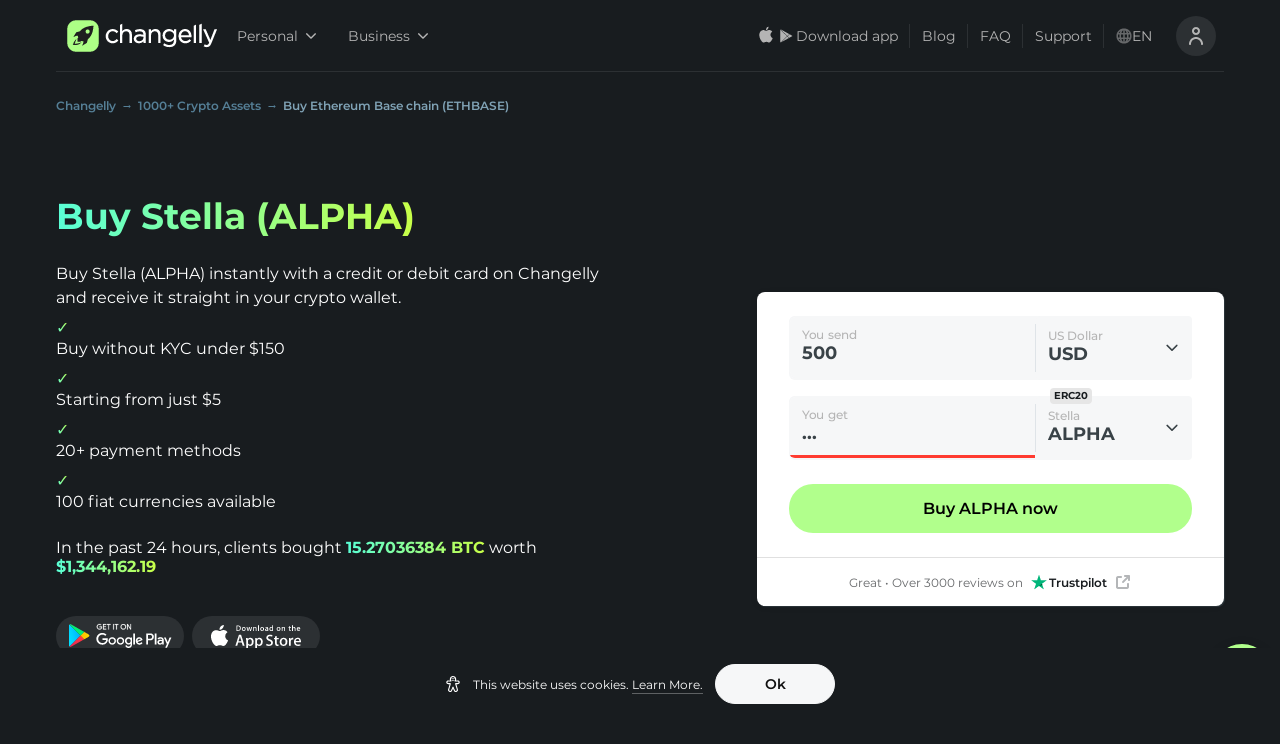

--- FILE ---
content_type: application/javascript; charset=UTF-8
request_url: https://changelly.com/_next/static/OFzlHmogZKUiD_Wpjrq5N/_ssgManifest.js
body_size: 310
content:
self.__SSG_MANIFEST=new Set(["\u002Fpress","\u002Fsell","\u002Freviews","\u002Ftest-widget","\u002Fpartners","\u002Fabout","\u002Fall-coins-buy","\u002Fall-coins-exchange","\u002Fcrashcourse","\u002Frecover","\u002Fsubscription-page","\u002Fbusiness\u002Fearn","\u002Fmailinglists","\u002Ftrade-crypto","\u002Fauth","\u002F","\u002Fsell-crypto","\u002Fearn\u002Fpayouts","\u002Fearn\u002Ftools","\u002Fearn\u002Fstatistics","\u002Ffaq-old","\u002Fmobile-only\u002Ffaq","\u002Fterms-of-use","\u002Fmobile-only\u002Fterms-of-use","\u002Fhistory","\u002Fprofile","\u002Fbuy-crypto","\u002Fdeleted-user","\u002F404","\u002Fmobileapp","\u002Fcompetent-authorities","\u002Fpagespeed-lab","\u002F403","\u002Fhow-it-works","\u002Fdirect-buy","\u002Fdevelopers","\u002Fapi-keys-request","\u002Fborrow","\u002Faml-kyc","\u002Fapi-for-partners\u002Fexchange-api","\u002Fapi-for-partners\u002Ffiat-api","\u002Fmobile-only\u002Faml-kyc","\u002Fmobile-only\u002Fprivacy-policy","\u002Fprivacy-policy","\u002Fsupported-currencies","\u002Fapi-for-partners","\u002Fbusiness\u002Flistings","\u002Fbusiness\u002Fdex-aggregator","\u002Fprocessing","\u002Fearn-terms-of-use","\u002Fwidget-app\u002Fno-rev-share","\u002Fearn\u002Ftools\u002Faffiliate-link","\u002Fearn\u002Ftools\u002Fbutton","\u002Fwidget-app","\u002Fearn\u002Ftools\u002Ffiat-on-ramp","\u002Fbuy","\u002Fearn\u002Ftools\u002Fwidget","\u002Fdecentralized-exchange","\u002Fprocessing-dex","\u002Fbuy-countries\u002F[coin]","\u002Fexchange-pairs\u002F[coin]","\u002Fbuy\u002Ftransaction\u002F[id]","\u002Fexchange\u002F[from]\u002F[to]\u002F[amount]","\u002Fexchange\u002F[from]","\u002Fprice\u002F[ticker]","\u002Fexchange\u002F[from]\u002F[to]","\u002Ftransaction-dex\u002F[hash]","\u002Ftrack\u002F[id]","\u002Fdirect-buy\u002Ftransaction\u002F[id]","\u002Fbuy\u002F[crypto]","\u002Fbuy\u002F[crypto]\u002F[country]"]);self.__SSG_MANIFEST_CB&&self.__SSG_MANIFEST_CB()